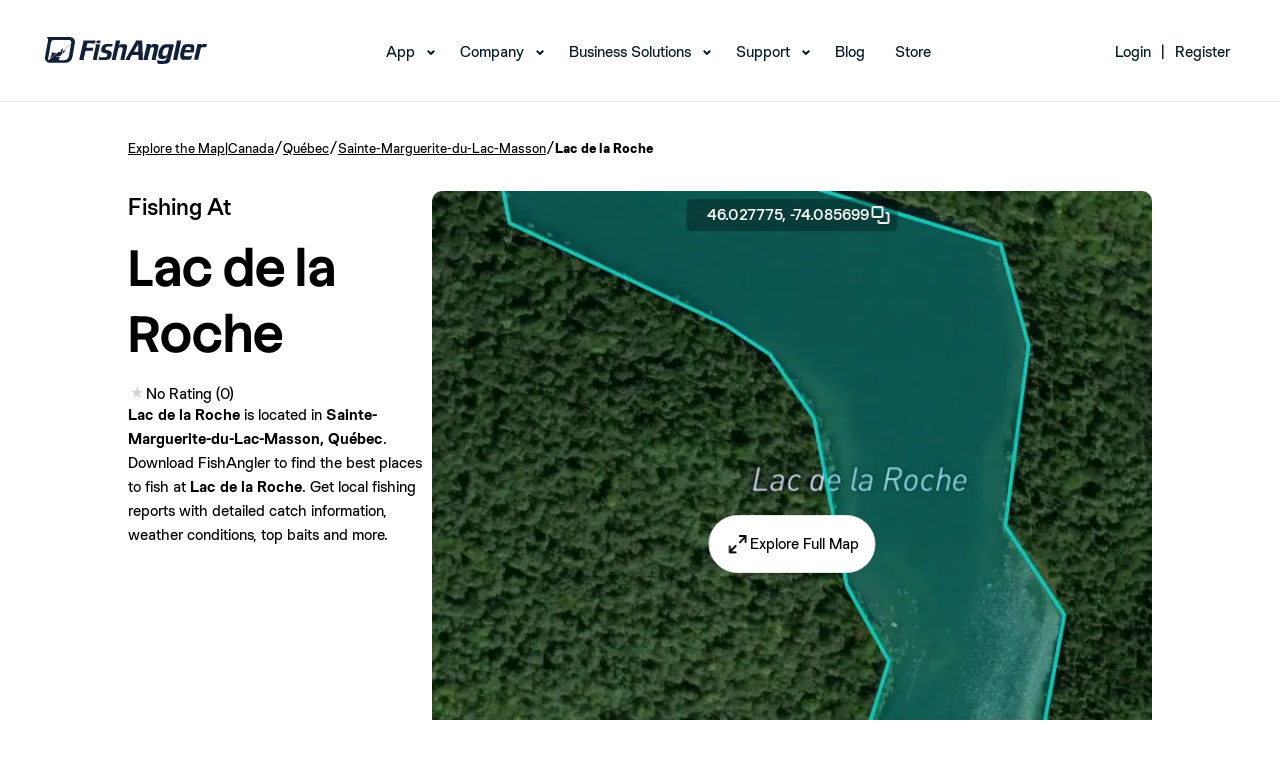

--- FILE ---
content_type: text/css
request_url: https://www.fishangler.com/esbuild/modern/FishingWaters.css?v=CD952CEQz3XFf-KYn5VNTSaUS6FYcsmNbE44STVou2Q
body_size: 2294
content:
.full-screen-modal{display:none;position:fixed;z-index:10001;left:0;top:0;width:100vw;max-width:100vw;height:100vh;max-height:100vh;overflow:auto;background-color:#000c;align-items:center;justify-content:center}.full-screen-modal__container{background:#fff;box-shadow:0 4px 8px #0003;border-radius:32px;position:relative;max-height:100vh;max-width:100vw}.full-screen-modal__close-container{cursor:pointer;position:absolute;top:10px;right:10px;z-index:2;background-color:#fff;border-radius:20px}@media (max-width: 767px){.full-screen-modal__container{border-radius:0}}.download-catch__outer-content{position:relative}.download-catch__content{max-width:950px;max-height:100vh;display:flex;flex-direction:row;background-size:cover;justify-content:space-between;text-align:center;flex-wrap:wrap;font-family:Chromatic;font-size:18px;line-height:1.2;border-radius:32px;overflow:hidden;height:600px}.download-catch__previous,.download-catch__next{position:absolute;top:calc(50% - 27px);border-radius:20px}.download-catch__previous .custom-button,.download-catch__next .custom-button{height:54px}.download-catch__previous{left:-80px}.download-catch__next{right:-80px}.download-catch__left-section{width:40%;max-height:100%;flex-grow:1;flex-shrink:0;display:flex;align-items:center}.download-catch__right-section{margin:auto;flex-grow:1;padding:40px;width:50%;max-width:500px;display:flex;flex-direction:column;gap:20px;align-items:center}.download-catch__image{margin:0 auto;object-fit:cover;max-width:100%;max-height:100%;height:100%;width:100%}.download-catch__text{font-size:46px;font-weight:900;font-family:StackSans;white-space:normal;overflow:hidden;width:100%;max-height:2.4em}.download-catch__subtext{font-size:16px}@media (max-width: 767px){.download-catch__content{display:block;border-radius:0;overflow-y:auto;height:100vh}.download-catch__left-section{width:100vw;height:40vh}.download-catch__right-section{margin:20px 10px;min-width:calc(100vw - 20px);min-height:calc(60vh - 40px);padding:0}.download-catch__previous,.download-catch__next{display:none}.download-catch__image{height:100%}}.header{display:flex;flex-wrap:wrap;align-items:flex-start;justify-content:space-between;column-gap:100px;row-gap:20px}.detail-section{margin-top:30px;flex:1;display:flex;gap:20px;flex-direction:column;width:100%;min-width:300px;max-width:750px;overflow:hidden}.page-pretitle{display:block;font-size:24px;font-weight:500;margin-bottom:10px}.page-title{max-width:100%;line-height:normal;font-size:clamp(50px,4vw,76px);white-space:normal;overflow-wrap:normal;word-break:normal;overflow:visible;text-overflow:unset;hyphens:auto}@media (min-width: 1536px) and (max-width: 1919px){.page-title{font-size:clamp(50px,5vw,69px)}}.page-subtitle{font-size:14px;color:#646b6c}.page-indicators{display:flex;gap:20px;margin-top:18px}.icon-text{display:flex;gap:5px;align-items:center}.icon-text__icon{width:16px;height:16px}.icon-text__text{margin:0;text-overflow:ellipsis;overflow:hidden;width:100%}.breadcrumb-component__content{display:flex;gap:5px;font-weight:500;cursor:default;white-space:nowrap;overflow:auto;font-size:14px}.breadcrumb-component__content>:last-child{font-weight:700}.breadcrumb-component__content a{color:#000;text-decoration:underline}.rating-component{display:flex;align-items:center;gap:5px;text-align:center}.rating-component__value{margin:0;text-align:center;line-height:1}.rating-component__stars{display:flex;align-items:center;white-space:nowrap;line-height:1}.rating-component__star{width:18px;height:18px;display:inline-block;position:relative;vertical-align:middle}.rating-component__star--half:before,.rating-component__star--full:before{content:"\2605";position:absolute;top:0;left:0;color:#40e0d0;overflow:hidden;width:100%;z-index:2}.rating-component__star--half:before{width:40%}.rating-component__star:after{content:"\2605";position:absolute;top:0;left:0;color:#d3d3d3;overflow:hidden;width:100%}.rating-component__text{margin:0;text-align:center;line-height:1}.tag-cloud{margin-top:10px;display:flex;flex-wrap:wrap;gap:10px}.tag-cloud__pill{background-color:#f1f2f3;color:#080909;display:inline-flex;border-radius:5px;padding:5px 10px;font-size:16px;font-weight:500;cursor:default;width:auto;user-select:none}.image-section{max-width:100%;height:auto}.image-section img{max-height:fit-content}.image-section__content{position:relative;display:inline-flex;width:100%;height:100%;justify-content:center}.image-section__image{border-radius:10px;max-width:100%;width:720px;aspect-ratio:4/3;object-fit:cover}.image-section__button-container{position:absolute;top:50%;left:50%;transform:translate(-50%,-50%);height:10%;justify-content:center}.image-section__coords{position:relative;top:40px;z-index:100;border-radius:5px;text-align:center;left:50%;transform:translate(-50%);width:fit-content;padding:4px 5px 4px 20px;background-color:#0000004d;color:#fff;display:flex;gap:15px;align-items:center;cursor:pointer;font-weight:500}.image-section__coords>img{filter:brightness(1.8)}.image-section__button-container>.image-section__explore-button{padding:16px}.items-section{margin-top:60px}.custom-button{display:flex;flex-direction:row;justify-content:center;align-items:center;gap:8px;padding:4px 16px;border-radius:9999px;background-color:#fff;border:solid 1px #e3e6e7;cursor:pointer}.custom-button>*{cursor:pointer;white-space:nowrap}.scrollable__main-container{display:flex;flex-direction:column;height:100%}.scrollable__list-container{margin-left:10px;margin-right:10px;display:flex;flex-direction:row;overflow:auto;width:100%;scroll-snap-type:x mandatory;gap:35px;height:100%;padding-bottom:20px;margin-bottom:10px}.scrollable__button-container{margin-top:5px;display:flex;gap:5px;justify-content:end}.scrollable__post-item{width:360px;min-width:360px}.title-container{margin-top:30px;margin-bottom:40px}.title-container>h2{font-size:28px}.post__container{display:flex;width:100%;flex-direction:column;align-items:flex-start;overflow:clip;cursor:pointer;height:100%;gap:15px;justify-content:space-between}.post__header-image{position:relative;width:40px;height:40px;object-fit:contain;float:left;flex-shrink:0;margin-right:12px}.post__header-image-badge{position:absolute;top:80%;left:80%;transform:translate(-50%,-50%)}.post__header{display:flex;width:100%}.post__id-name{overflow:hidden;text-overflow:ellipsis;white-space:nowrap;height:20px;font-size:16px;font-weight:500;font-style:normal;font-stretch:normal;line-height:normal;letter-spacing:normal;color:#080909;float:left}.post__header-right{display:flex;flex-direction:column;flex-grow:1;width:calc(100% - 80px);margin-right:10px}.post__header-subtitle{display:flex}.post__header-subtitle *{font-size:14px;color:#646b6c;white-space:nowrap}.post__description{width:100%;height:30px}.post__description>p{white-space:nowrap;overflow:hidden;text-overflow:ellipsis}.post__media{width:100%;height:270px;overflow:clip;border-radius:15px}.post__media img,.post__media object{object-fit:cover;width:100%;height:100%;pointer-events:none}.post__details{height:40px;display:flex;gap:20px}.post__details-item{display:flex;flex-direction:column}.post__details-item-label{font-size:12px;color:#646b6c}.post__details-item-text{font-size:16px;font-weight:500;color:#080909}.post__actions{width:100%;display:flex;align-items:center;justify-content:flex-start}.post__actions img{margin:0 12px}.post__actions img:last-child{margin-left:auto}.post__bottom{display:flex;font-weight:500;gap:20px;align-items:center;height:40px}.post__bottom>span{font-size:14px;color:#646b6c}.species__container{min-width:300px;margin:5px}.species__container>*{cursor:pointer}.species__header{height:75%}.species__header-image{margin-bottom:20px}.species__header-image img,.species__header-image object{width:244px;aspect-ratio:16/9;object-fit:contain;object-position:center;margin-bottom:20px;pointer-events:none;display:inline}.bow__container{min-width:300px;margin:5px}.bow__container *{cursor:pointer;font-size:14px}.bow__name{font-size:20px}.bow__container .rating-component *,.bow__container .address-component__content *{color:#646b6c}.bow__header-image{overflow:hidden;margin-bottom:15px}.bow__header-image img,.bow__header-image object{object-fit:cover;object-position:center;width:100%;border-radius:10px;pointer-events:none}.bow__detail>.icon-text{background-color:#f1f2f3;color:#080909;border-radius:5px;width:auto;display:inline-flex;gap:5px;padding:2px 10px 2px 5px;margin-top:10px}.download-item__content{display:flex;flex-direction:column;min-width:342px;width:342px;justify-content:space-between;border-radius:10px;border-style:solid;border-width:1px;text-align:center}.download-item__content--with-bg-image{background-size:cover;background-image:url(/assets/img/listitem-download-background.webp)}.download-item__content--with-bg-color{background-color:#0b3c48}.download-item__image{width:50%;margin:5% auto}.download-item__bottom{display:flex;flex-direction:column;align-items:center;margin:10px;gap:10px}.download-item__text{cursor:default;font-family:StackSans;font-size:54px;font-weight:900;line-height:1;color:#fff;overflow:hidden}.download-item__subtext{cursor:default;font-size:16px;font-weight:400;color:#fff}.download-item__button{display:block;margin-bottom:20px;padding-top:10px;padding-bottom:10px}.bottom-download__content{margin-top:30px;margin-bottom:30px;display:flex;flex-direction:row;background-size:cover;width:100%;height:100%;justify-content:space-between;border-radius:40px;border-style:solid;border-width:1px;text-align:center;color:#fff;flex-wrap:wrap;position:relative;overflow:clip}.bottom-download__content *{color:#fff}.bottom-download__background{position:absolute;width:100%;height:100%;z-index:-1}.bottom-download__image-section{display:flex;align-items:center;margin:auto}.bottom-download__text-section{margin:auto;padding:40px;max-width:500px;display:flex;flex-direction:column;gap:10px;align-items:center}.bottom-download__image{margin:auto;width:100%;height:100%;max-height:60vh}.bottom-download__text{font-size:54px;font-weight:400}.bottom-download__subtext{font-size:16px;font-weight:400}.bottom-download__badges{display:flex;gap:20px}@media (max-width: 767px){.bottom-download__badges{display:none}.bottom-download__text-section{max-width:100%}.bottom-download__review-badge{height:36px}}.highlighted-users{overflow:clip;border-radius:20px}.highlighted-users img{height:auto}.highlighted-users-1-1{width:20px;height:20px}.highlighted-users-2-1{width:18px;height:18px;position:relative;left:6px}.highlighted-users-2-2{width:13px;height:13px;position:relative}.highlighted-users-3-1{width:18px;height:18px;position:relative;left:12px;top:5px}.highlighted-users-3-2{width:13px;height:13px;position:relative}.highlighted-users-3-3{width:10px;height:10px;position:relative;left:14px;top:-5px}.fs-gear-text{font-size:14px;color:#646b6c}.fs-gear-star{font-size:14px}


--- FILE ---
content_type: image/svg+xml
request_url: https://www.fishangler.com/assets/img/footer/1-03.svg
body_size: 404
content:
<?xml version="1.0" encoding="utf-8"?>
<!-- Generator: Adobe Illustrator 22.0.0, SVG Export Plug-In . SVG Version: 6.00 Build 0)  -->
<svg version="1.1" id="Layer_1" xmlns="http://www.w3.org/2000/svg" xmlns:xlink="http://www.w3.org/1999/xlink" x="0px" y="0px"
	 viewBox="0 0 14 14" style="enable-background:new 0 0 14 14;" xml:space="preserve">
<style type="text/css">
	.st0{fill:#1B3F53;}
</style>
<title>1</title>
<path class="st0" d="M9.7,3.3H4.3c-0.5,0-0.9,0.4-0.9,0.9v5.5c0,0.5,0.4,0.9,0.9,0.9h5.5c0.5,0,0.9-0.4,0.9-0.9V4.2
	C10.6,3.7,10.2,3.3,9.7,3.3z M9.7,4.2v5.6H4.3V9.8V4.2l0,0H9.7L9.7,4.2"/>
<rect x="8.2" y="4.8" class="st0" width="1" height="0.9"/>
<path class="st0" d="M8,7.4c0,0.6-0.4,1-1,1s-1-0.4-1-1s0.4-1,1-1S8,6.8,8,7.4z"/>
<path class="st0" d="M8.5,7.4c0,0.9-0.7,1.5-1.5,1.5c-0.9,0-1.5-0.7-1.5-1.5c0,0,0,0,0,0V6.7H4.8v2.6h4.5V6.7H8.6L8.5,7.4z"/>
<path class="st0" d="M14,7c0-3.9-3.1-7-7-7S0,3.1,0,7s3.1,7,7,7S14,10.9,14,7z M0.6,7c0-3.5,2.8-6.4,6.4-6.4s6.4,2.8,6.4,6.4
	s-2.8,6.4-6.4,6.4l0,0C3.5,13.4,0.6,10.5,0.6,7z"/>
</svg>
